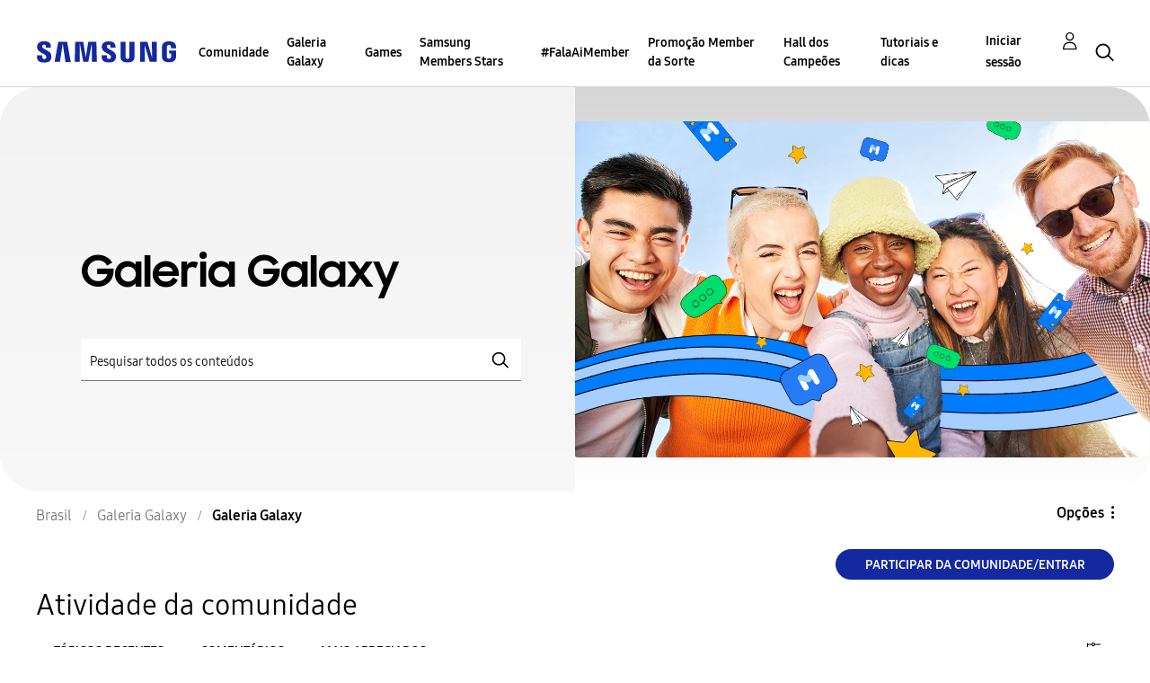

--- FILE ---
content_type: image/svg+xml
request_url: https://r1.community.samsung.com/html/assets/Icon_Bookmark_Inactive_24px.svg
body_size: 482
content:
<?xml version="1.0" encoding="UTF-8"?>
<svg width="20px" height="23px" viewBox="0 0 20 23" version="1.1" xmlns="http://www.w3.org/2000/svg" xmlns:xlink="http://www.w3.org/1999/xlink">
    <title>AC33A971-79ED-4033-ADB4-868AB5E7FB4B@1.00x</title>
    <g id="Iconography-" stroke="none" stroke-width="1" fill="none" fill-rule="evenodd">
        <g id="Icons" transform="translate(-489.000000, -368.000000)">
            <g id="Icon/Bookmark/Inactive/24px-" transform="translate(486.500000, 367.000000)">
                <g id="Group-Copy-2" transform="translate(2.500000, 1.500000)">
                    <path d="M18.5151515,4.52130682 L6.31818182,4.52130682 L6.31818182,21.0377512 L12.4166667,16.6033522 L18.5151515,21.0377512 L18.5151515,4.52130682 Z" id="Rectangle-Copy" stroke="#0077C8" stroke-width="0.980113636" fill="#FFFFFF"></path>
                    <circle id="Oval" fill="#0077C8" cx="6.27734375" cy="6.27734375" r="5.83984375"></circle>
                </g>
                <g id="Group" transform="translate(5.077316, 3.743123)" stroke="#FFFFFF" stroke-linecap="round">
                    <line x1="3.70002761" y1="0.960351784" x2="3.70002761" y2="7.1080903" id="Line" stroke-width="1.4"></line>
                    <line x1="3.70002761" y1="0.960351784" x2="3.70002761" y2="7.1080903" id="Line-Copy" stroke-width="1.4" transform="translate(3.700028, 4.034221) rotate(90.000000) translate(-3.700028, -4.034221) "></line>
                </g>
            </g>
        </g>
    </g>
</svg>